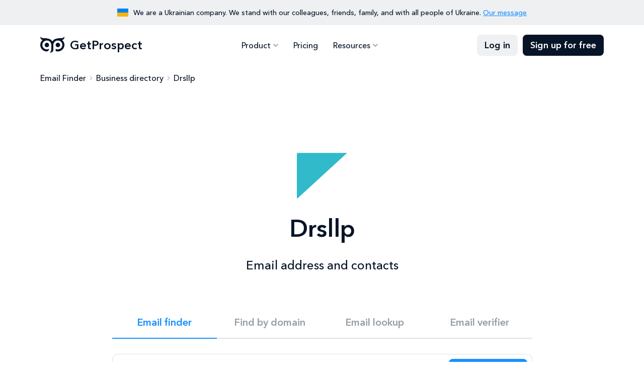

--- FILE ---
content_type: application/javascript; charset=UTF-8
request_url: https://getprospect.com/_next/static/chunks/346-abe9beb99c051445.js
body_size: 2437
content:
(self.webpackChunk_N_E=self.webpackChunk_N_E||[]).push([[346],{7118:(e,n,t)=>{"use strict";t.d(n,{Xs:()=>v});var r,o=t(2115),i=t(5155),c=(0,o.forwardRef)((e,n)=>{let{as:t="div",...r}=e;return(0,i.jsx)(t,{...r,ref:n})}),u="cf-turnstile-script",a="onloadTurnstileCallback",l=e=>!!document.getElementById(e),s={normal:{width:300,height:65},compact:{width:150,height:140},invisible:{width:0,height:0,overflow:"hidden"},flexible:{minWidth:300,width:"100%",height:65},interactionOnly:{width:"fit-content",height:"auto",display:"flex"}},d="unloaded",f=new Promise((e,n)=>{r={resolve:e,reject:n},"ready"===d&&e(void 0)}),p=function(){let e=arguments.length>0&&void 0!==arguments[0]?arguments[0]:a;return"unloaded"===d&&(d="loading",window[e]=()=>{r.resolve(),d="ready",delete window[e]}),f},v=(0,o.forwardRef)((e,n)=>{let{scriptOptions:t,options:r={},siteKey:f,onWidgetLoad:v,onSuccess:h,onExpire:m,onError:b,onBeforeInteractive:y,onAfterInteractive:w,onUnsupported:g,onTimeout:x,onLoadScript:E,id:T,style:k,as:O="div",injectScript:j=!0,rerenderOnCallbackChange:I=!1,...S}=e,C=r.size,R=(0,o.useCallback)(()=>typeof C>"u"?{}:"execute"===r.execution?s.invisible:"interaction-only"===r.appearance?s.interactionOnly:s[C],[r.execution,C,r.appearance]),[A,N]=(0,o.useState)(R()),F=(0,o.useRef)(null),[B,L]=(0,o.useState)(!1),D=(0,o.useRef)(),M=(0,o.useRef)(!1),P=T||"cf-turnstile",U=(0,o.useRef)({onSuccess:h,onError:b,onExpire:m,onBeforeInteractive:y,onAfterInteractive:w,onUnsupported:g,onTimeout:x});(0,o.useEffect)(()=>{I||(U.current={onSuccess:h,onError:b,onExpire:m,onBeforeInteractive:y,onAfterInteractive:w,onUnsupported:g,onTimeout:x})});let W=(null==t?void 0:t.id)||u,$=function(){let e=arguments.length>0&&void 0!==arguments[0]?arguments[0]:u,[n,t]=(0,o.useState)(!1);return(0,o.useEffect)(()=>{let n=()=>{l(e)&&t(!0)},r=new MutationObserver(n);return r.observe(document,{childList:!0,subtree:!0}),n(),()=>{r.disconnect()}},[e]),n}(W),_=(null==t?void 0:t.onLoadCallbackName)||a,z=r.appearance||"always",q=(0,o.useMemo)(()=>({sitekey:f,action:r.action,cData:r.cData,theme:r.theme||"auto",language:r.language||"auto",tabindex:r.tabIndex,"response-field":r.responseField,"response-field-name":r.responseFieldName,size:function(e){if("invisible"!==e&&"interactionOnly"!==e)return e}(C),retry:r.retry||"auto","retry-interval":r.retryInterval||8e3,"refresh-expired":r.refreshExpired||"auto","refresh-timeout":r.refreshTimeout||"auto",execution:r.execution||"render",appearance:r.appearance||"always","feedback-enabled":r.feedbackEnabled||!0,callback:e=>{var n,t;M.current=!0,I?null==h||h(e):null==(n=(t=U.current).onSuccess)||n.call(t,e)},"error-callback":I?b:function(){for(var e,n,t=arguments.length,r=Array(t),o=0;o<t;o++)r[o]=arguments[o];return null==(e=(n=U.current).onError)?void 0:e.call(n,...r)},"expired-callback":I?m:function(){for(var e,n,t=arguments.length,r=Array(t),o=0;o<t;o++)r[o]=arguments[o];return null==(e=(n=U.current).onExpire)?void 0:e.call(n,...r)},"before-interactive-callback":I?y:function(){for(var e,n,t=arguments.length,r=Array(t),o=0;o<t;o++)r[o]=arguments[o];return null==(e=(n=U.current).onBeforeInteractive)?void 0:e.call(n,...r)},"after-interactive-callback":I?w:function(){for(var e,n,t=arguments.length,r=Array(t),o=0;o<t;o++)r[o]=arguments[o];return null==(e=(n=U.current).onAfterInteractive)?void 0:e.call(n,...r)},"unsupported-callback":I?g:function(){for(var e,n,t=arguments.length,r=Array(t),o=0;o<t;o++)r[o]=arguments[o];return null==(e=(n=U.current).onUnsupported)?void 0:e.call(n,...r)},"timeout-callback":I?x:function(){for(var e,n,t=arguments.length,r=Array(t),o=0;o<t;o++)r[o]=arguments[o];return null==(e=(n=U.current).onTimeout)?void 0:e.call(n,...r)}}),[r.action,r.appearance,r.cData,r.execution,r.language,r.refreshExpired,r.responseField,r.responseFieldName,r.retry,r.retryInterval,r.tabIndex,r.theme,r.feedbackEnabled,r.refreshTimeout,f,C,I,I?h:null,I?b:null,I?m:null,I?y:null,I?w:null,I?g:null,I?x:null]),H=(0,o.useCallback)(()=>"u">typeof window&&!!window.turnstile,[]);return(0,o.useEffect)(function(){j&&!B&&(e=>{let{render:n="explicit",onLoadCallbackName:t=a,scriptOptions:{nonce:r="",defer:o=!0,async:i=!0,id:c="",appendTo:s,onError:d,crossOrigin:f=""}={}}=e,p=c||u;if(l(p))return;let v=document.createElement("script");v.id=p,v.src="".concat("https://challenges.cloudflare.com/turnstile/v0/api.js","?onload=").concat(t,"&render=").concat(n),document.querySelector('script[src="'.concat(v.src,'"]'))||(v.defer=!!o,v.async=!!i,r&&(v.nonce=r),f&&(v.crossOrigin=f),d&&(v.onerror=d,delete window[t]),("body"===s?document.body:document.getElementsByTagName("head")[0]).appendChild(v))})({onLoadCallbackName:_,scriptOptions:{...t,id:W}})},[j,B,t,W]),(0,o.useEffect)(function(){"ready"!==d&&p(_).then(()=>L(!0)).catch(console.error)},[]),(0,o.useEffect)(function(){if(!F.current||!B)return;let e=!1;return(async()=>{!e&&F.current&&(D.current=window.turnstile.render(F.current,q),D.current&&(null==v||v(D.current)))})(),()=>{e=!0,D.current&&(window.turnstile.remove(D.current),M.current=!1)}},[P,B,q]),(0,o.useImperativeHandle)(n,()=>{let{turnstile:e}=window;return{getResponse:()=>(null==e?void 0:e.getResponse)&&D.current&&H()?e.getResponse(D.current):void console.warn("Turnstile has not been loaded"),async getResponsePromise(){let e=arguments.length>0&&void 0!==arguments[0]?arguments[0]:3e4,n=arguments.length>1&&void 0!==arguments[1]?arguments[1]:100;return new Promise((t,r)=>{let o,i=async()=>{if(M.current&&window.turnstile&&D.current)try{let e=window.turnstile.getResponse(D.current);return o&&clearTimeout(o),e?t(e):r(Error("No response received"))}catch(e){return o&&clearTimeout(o),console.warn("Failed to get response",e),r(Error("Failed to get response"))}o||(o=setTimeout(()=>{o&&clearTimeout(o),r(Error("Timeout"))},e)),await new Promise(e=>setTimeout(e,n)),await i()};i()})},reset(){if(!(null==e?void 0:e.reset)||!D.current||!H())return void console.warn("Turnstile has not been loaded");"execute"===r.execution&&N(s.invisible);try{M.current=!1,e.reset(D.current)}catch(e){console.warn("Failed to reset Turnstile widget ".concat(D),e)}},remove(){if(!(null==e?void 0:e.remove)||!D.current||!H())return void console.warn("Turnstile has not been loaded");N(s.invisible),M.current=!1,e.remove(D.current),D.current=null},render(){if(!(null==e?void 0:e.render)||!F.current||!H()||D.current)return void console.warn("Turnstile has not been loaded or container not found");let n=e.render(F.current,q);return D.current=n,D.current&&(null==v||v(D.current)),"execute"!==r.execution&&N(C?s[C]:{}),n},execute:()=>"execute"!==r.execution?void console.warn('Execution mode is not set to "execute"'):(null==e?void 0:e.execute)&&F.current&&D.current&&H()?void(e.execute(F.current,q),N(C?s[C]:{})):void console.warn("Turnstile has not been loaded or container not found"),isExpired:()=>(null==e?void 0:e.isExpired)&&D.current&&H()?e.isExpired(D.current):(console.warn("Turnstile has not been loaded"),!1)}},[D,r.execution,C,q,F,H,B,v]),(0,o.useEffect)(()=>{$&&!B&&window.turnstile&&L(!0)},[B,$]),(0,o.useEffect)(()=>{N(R())},[r.execution,C,z]),(0,o.useEffect)(()=>{$&&"function"==typeof E&&E()},[$]),(0,i.jsx)(c,{ref:F,as:O,id:P,style:{...A,...k},...S})});v.displayName="Turnstile"},7957:(e,n,t)=>{var r=0/0,o=/^\s+|\s+$/g,i=/^[-+]0x[0-9a-f]+$/i,c=/^0b[01]+$/i,u=/^0o[0-7]+$/i,a=parseInt,l="object"==typeof t.g&&t.g&&t.g.Object===Object&&t.g,s="object"==typeof self&&self&&self.Object===Object&&self,d=l||s||Function("return this")(),f=Object.prototype.toString,p=Math.max,v=Math.min,h=function(){return d.Date.now()};function m(e){var n=typeof e;return!!e&&("object"==n||"function"==n)}function b(e){if("number"==typeof e)return e;if("symbol"==typeof(n=e)||n&&"object"==typeof n&&"[object Symbol]"==f.call(n))return r;if(m(e)){var n,t="function"==typeof e.valueOf?e.valueOf():e;e=m(t)?t+"":t}if("string"!=typeof e)return 0===e?e:+e;e=e.replace(o,"");var l=c.test(e);return l||u.test(e)?a(e.slice(2),l?2:8):i.test(e)?r:+e}e.exports=function(e,n,t){var r,o,i,c,u,a,l=0,s=!1,d=!1,f=!0;if("function"!=typeof e)throw TypeError("Expected a function");function y(n){var t=r,i=o;return r=o=void 0,l=n,c=e.apply(i,t)}function w(e){var t=e-a,r=e-l;return void 0===a||t>=n||t<0||d&&r>=i}function g(){var e,t,r,o=h();if(w(o))return x(o);u=setTimeout(g,(e=o-a,t=o-l,r=n-e,d?v(r,i-t):r))}function x(e){return(u=void 0,f&&r)?y(e):(r=o=void 0,c)}function E(){var e,t=h(),i=w(t);if(r=arguments,o=this,a=t,i){if(void 0===u)return l=e=a,u=setTimeout(g,n),s?y(e):c;if(d)return u=setTimeout(g,n),y(a)}return void 0===u&&(u=setTimeout(g,n)),c}return n=b(n)||0,m(t)&&(s=!!t.leading,i=(d="maxWait"in t)?p(b(t.maxWait)||0,n):i,f="trailing"in t?!!t.trailing:f),E.cancel=function(){void 0!==u&&clearTimeout(u),l=0,r=a=o=u=void 0},E.flush=function(){return void 0===u?c:x(h())},E}}}]);

--- FILE ---
content_type: application/javascript; charset=UTF-8
request_url: https://getprospect.com/_next/static/chunks/app/business-directory/%5Bslug%5D/page-439df7980e2f7eba.js
body_size: 450
content:
(self.webpackChunk_N_E=self.webpackChunk_N_E||[]).push([[617],{926:(e,n,r)=>{"use strict";Object.defineProperty(n,"__esModule",{value:!0}),!function(e,n){for(var r in n)Object.defineProperty(e,r,{enumerable:!0,get:n[r]})}(n,{callServer:function(){return i.callServer},createServerReference:function(){return t.createServerReference},findSourceMapURL:function(){return s.findSourceMapURL}});let i=r(1209),s=r(5153),t=r(7197)},3664:(e,n,r)=>{Promise.resolve().then(r.bind(r,8332)),Promise.resolve().then(r.bind(r,8202)),Promise.resolve().then(r.bind(r,7445)),Promise.resolve().then(r.t.bind(r,2619,23)),Promise.resolve().then(r.t.bind(r,1356,23)),Promise.resolve().then(r.t.bind(r,1402,23)),Promise.resolve().then(r.t.bind(r,6263,23)),Promise.resolve().then(r.bind(r,2081)),Promise.resolve().then(r.bind(r,3614)),Promise.resolve().then(r.bind(r,1127)),Promise.resolve().then(r.bind(r,7236)),Promise.resolve().then(r.bind(r,7209)),Promise.resolve().then(r.bind(r,8506)),Promise.resolve().then(r.bind(r,6154)),Promise.resolve().then(r.bind(r,4161)),Promise.resolve().then(r.bind(r,6537)),Promise.resolve().then(r.bind(r,8256)),Promise.resolve().then(r.bind(r,8914)),Promise.resolve().then(r.t.bind(r,7871,23))},8256:(e,n,r)=>{"use strict";r.d(n,{default:()=>d});var i=r(5155),s=r(2115),t=r(7118),o=r(6191),l=r(5777),a=r(9336);let m=e=>{let{lead:n,domain:r}=e,[m,d]=(0,s.useState)(!1),c=(0,l.Z)(n.companies),[u,h]=(0,s.useState)(""),[v,b]=(0,s.useState)("");return(0,i.jsxs)("div",{className:"company-member",children:[(0,i.jsx)("div",{className:"company-member-photo"}),(0,i.jsx)("div",{className:"company-member-name",children:(0,l.d)(n)}),(0,i.jsx)(t.Xs,{siteKey:a.A.turnstileSiteKey,onSuccess:b}),c&&(0,i.jsxs)(i.Fragment,{children:[(0,i.jsx)("div",{className:"company-member-details",children:c.position}),u?(0,i.jsx)("div",{className:"company-key-employees-email ".concat("Email is not found"===u?"red":""),children:u}):(0,i.jsx)("form",{id:"trySearch",onSubmit:async e=>{let i;if(e.preventDefault(),!v)return void alert("Captcha has not been initialized, try one more time");d(!0);let s=(0,l.d)(n),t=await (0,o.P)(s,r,v);if(null==t?void 0:t.timeout){h("Timeout"),d(!1);return}if((null==t?void 0:t.error)&&(null==t?void 0:t.message)){h("Free limit reached, to get more results, sign up for free"),d(!1);return}if(t){var a;let e=(0,l.Z)(t.companies);i=null==e||null==(a=e.email)?void 0:a.value}h(i||"Email is not found"),d(!1)},children:(0,i.jsx)("button",{type:"submit",className:"btn -outline -primary ".concat(m?"-loading":""),children:(0,i.jsx)("span",{children:m?"Finding...":"Show email"})})})]})]})},d=e=>{let{leads:n,domain:r}=e;return n&&n.length?(0,i.jsxs)("div",{className:"company-block company-key-employees",children:[(0,i.jsx)("h2",{className:"h3",children:"Key Employees"}),(0,i.jsx)("ul",{children:n.slice(0,3).map(e=>(0,i.jsx)("li",{children:(0,i.jsx)(m,{lead:e,domain:r})},"key_lead_".concat(e._id)))})]}):null}}},e=>{e.O(0,[486,54,479,346,362,914,441,255,358],()=>e(e.s=3664)),_N_E=e.O()}]);